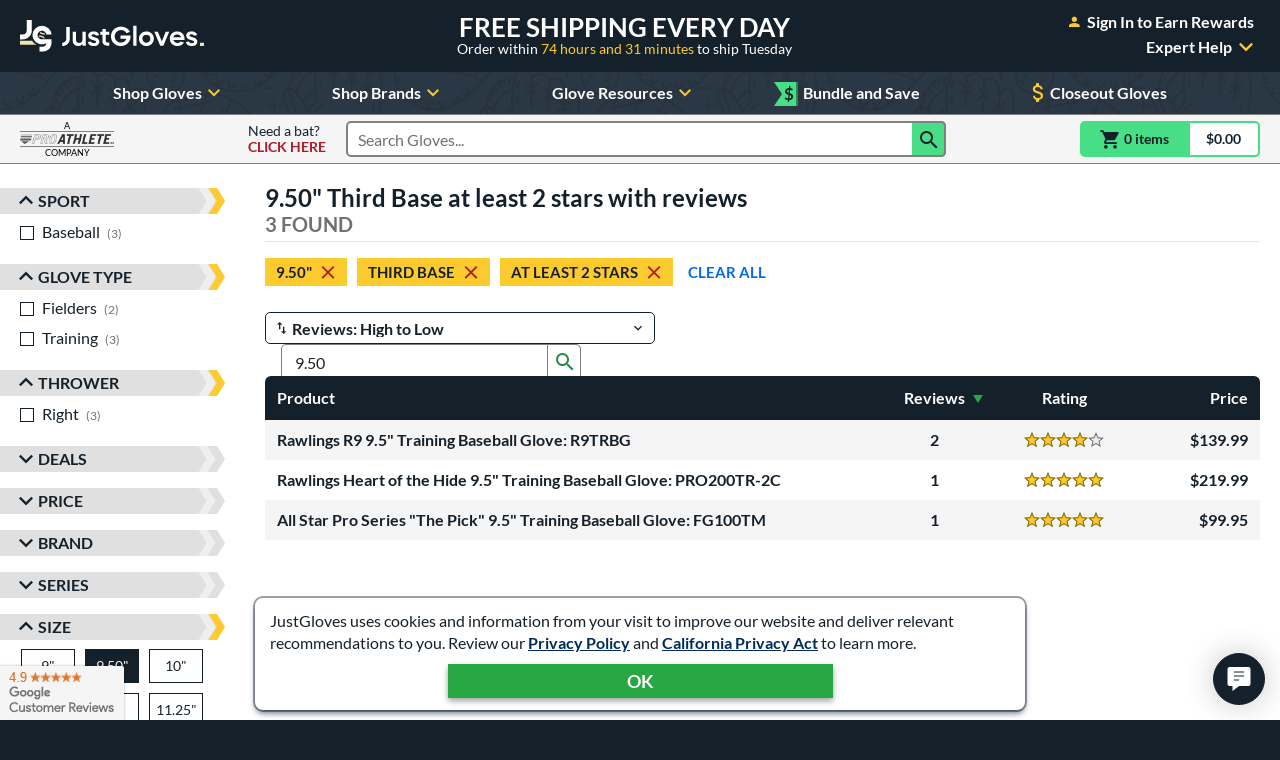

--- FILE ---
content_type: text/html; charset=utf-8
request_url: https://www.google.com/recaptcha/api2/anchor?ar=1&k=6LdgYNUaAAAAAMOCZnRzm_dk1_wxEf4JMO_8UaLf&co=aHR0cHM6Ly93d3cuanVzdGJhbGxnbG92ZXMuY29tOjQ0Mw..&hl=en&v=PoyoqOPhxBO7pBk68S4YbpHZ&size=invisible&anchor-ms=20000&execute-ms=30000&cb=2kseyoxm4jqp
body_size: 48603
content:
<!DOCTYPE HTML><html dir="ltr" lang="en"><head><meta http-equiv="Content-Type" content="text/html; charset=UTF-8">
<meta http-equiv="X-UA-Compatible" content="IE=edge">
<title>reCAPTCHA</title>
<style type="text/css">
/* cyrillic-ext */
@font-face {
  font-family: 'Roboto';
  font-style: normal;
  font-weight: 400;
  font-stretch: 100%;
  src: url(//fonts.gstatic.com/s/roboto/v48/KFO7CnqEu92Fr1ME7kSn66aGLdTylUAMa3GUBHMdazTgWw.woff2) format('woff2');
  unicode-range: U+0460-052F, U+1C80-1C8A, U+20B4, U+2DE0-2DFF, U+A640-A69F, U+FE2E-FE2F;
}
/* cyrillic */
@font-face {
  font-family: 'Roboto';
  font-style: normal;
  font-weight: 400;
  font-stretch: 100%;
  src: url(//fonts.gstatic.com/s/roboto/v48/KFO7CnqEu92Fr1ME7kSn66aGLdTylUAMa3iUBHMdazTgWw.woff2) format('woff2');
  unicode-range: U+0301, U+0400-045F, U+0490-0491, U+04B0-04B1, U+2116;
}
/* greek-ext */
@font-face {
  font-family: 'Roboto';
  font-style: normal;
  font-weight: 400;
  font-stretch: 100%;
  src: url(//fonts.gstatic.com/s/roboto/v48/KFO7CnqEu92Fr1ME7kSn66aGLdTylUAMa3CUBHMdazTgWw.woff2) format('woff2');
  unicode-range: U+1F00-1FFF;
}
/* greek */
@font-face {
  font-family: 'Roboto';
  font-style: normal;
  font-weight: 400;
  font-stretch: 100%;
  src: url(//fonts.gstatic.com/s/roboto/v48/KFO7CnqEu92Fr1ME7kSn66aGLdTylUAMa3-UBHMdazTgWw.woff2) format('woff2');
  unicode-range: U+0370-0377, U+037A-037F, U+0384-038A, U+038C, U+038E-03A1, U+03A3-03FF;
}
/* math */
@font-face {
  font-family: 'Roboto';
  font-style: normal;
  font-weight: 400;
  font-stretch: 100%;
  src: url(//fonts.gstatic.com/s/roboto/v48/KFO7CnqEu92Fr1ME7kSn66aGLdTylUAMawCUBHMdazTgWw.woff2) format('woff2');
  unicode-range: U+0302-0303, U+0305, U+0307-0308, U+0310, U+0312, U+0315, U+031A, U+0326-0327, U+032C, U+032F-0330, U+0332-0333, U+0338, U+033A, U+0346, U+034D, U+0391-03A1, U+03A3-03A9, U+03B1-03C9, U+03D1, U+03D5-03D6, U+03F0-03F1, U+03F4-03F5, U+2016-2017, U+2034-2038, U+203C, U+2040, U+2043, U+2047, U+2050, U+2057, U+205F, U+2070-2071, U+2074-208E, U+2090-209C, U+20D0-20DC, U+20E1, U+20E5-20EF, U+2100-2112, U+2114-2115, U+2117-2121, U+2123-214F, U+2190, U+2192, U+2194-21AE, U+21B0-21E5, U+21F1-21F2, U+21F4-2211, U+2213-2214, U+2216-22FF, U+2308-230B, U+2310, U+2319, U+231C-2321, U+2336-237A, U+237C, U+2395, U+239B-23B7, U+23D0, U+23DC-23E1, U+2474-2475, U+25AF, U+25B3, U+25B7, U+25BD, U+25C1, U+25CA, U+25CC, U+25FB, U+266D-266F, U+27C0-27FF, U+2900-2AFF, U+2B0E-2B11, U+2B30-2B4C, U+2BFE, U+3030, U+FF5B, U+FF5D, U+1D400-1D7FF, U+1EE00-1EEFF;
}
/* symbols */
@font-face {
  font-family: 'Roboto';
  font-style: normal;
  font-weight: 400;
  font-stretch: 100%;
  src: url(//fonts.gstatic.com/s/roboto/v48/KFO7CnqEu92Fr1ME7kSn66aGLdTylUAMaxKUBHMdazTgWw.woff2) format('woff2');
  unicode-range: U+0001-000C, U+000E-001F, U+007F-009F, U+20DD-20E0, U+20E2-20E4, U+2150-218F, U+2190, U+2192, U+2194-2199, U+21AF, U+21E6-21F0, U+21F3, U+2218-2219, U+2299, U+22C4-22C6, U+2300-243F, U+2440-244A, U+2460-24FF, U+25A0-27BF, U+2800-28FF, U+2921-2922, U+2981, U+29BF, U+29EB, U+2B00-2BFF, U+4DC0-4DFF, U+FFF9-FFFB, U+10140-1018E, U+10190-1019C, U+101A0, U+101D0-101FD, U+102E0-102FB, U+10E60-10E7E, U+1D2C0-1D2D3, U+1D2E0-1D37F, U+1F000-1F0FF, U+1F100-1F1AD, U+1F1E6-1F1FF, U+1F30D-1F30F, U+1F315, U+1F31C, U+1F31E, U+1F320-1F32C, U+1F336, U+1F378, U+1F37D, U+1F382, U+1F393-1F39F, U+1F3A7-1F3A8, U+1F3AC-1F3AF, U+1F3C2, U+1F3C4-1F3C6, U+1F3CA-1F3CE, U+1F3D4-1F3E0, U+1F3ED, U+1F3F1-1F3F3, U+1F3F5-1F3F7, U+1F408, U+1F415, U+1F41F, U+1F426, U+1F43F, U+1F441-1F442, U+1F444, U+1F446-1F449, U+1F44C-1F44E, U+1F453, U+1F46A, U+1F47D, U+1F4A3, U+1F4B0, U+1F4B3, U+1F4B9, U+1F4BB, U+1F4BF, U+1F4C8-1F4CB, U+1F4D6, U+1F4DA, U+1F4DF, U+1F4E3-1F4E6, U+1F4EA-1F4ED, U+1F4F7, U+1F4F9-1F4FB, U+1F4FD-1F4FE, U+1F503, U+1F507-1F50B, U+1F50D, U+1F512-1F513, U+1F53E-1F54A, U+1F54F-1F5FA, U+1F610, U+1F650-1F67F, U+1F687, U+1F68D, U+1F691, U+1F694, U+1F698, U+1F6AD, U+1F6B2, U+1F6B9-1F6BA, U+1F6BC, U+1F6C6-1F6CF, U+1F6D3-1F6D7, U+1F6E0-1F6EA, U+1F6F0-1F6F3, U+1F6F7-1F6FC, U+1F700-1F7FF, U+1F800-1F80B, U+1F810-1F847, U+1F850-1F859, U+1F860-1F887, U+1F890-1F8AD, U+1F8B0-1F8BB, U+1F8C0-1F8C1, U+1F900-1F90B, U+1F93B, U+1F946, U+1F984, U+1F996, U+1F9E9, U+1FA00-1FA6F, U+1FA70-1FA7C, U+1FA80-1FA89, U+1FA8F-1FAC6, U+1FACE-1FADC, U+1FADF-1FAE9, U+1FAF0-1FAF8, U+1FB00-1FBFF;
}
/* vietnamese */
@font-face {
  font-family: 'Roboto';
  font-style: normal;
  font-weight: 400;
  font-stretch: 100%;
  src: url(//fonts.gstatic.com/s/roboto/v48/KFO7CnqEu92Fr1ME7kSn66aGLdTylUAMa3OUBHMdazTgWw.woff2) format('woff2');
  unicode-range: U+0102-0103, U+0110-0111, U+0128-0129, U+0168-0169, U+01A0-01A1, U+01AF-01B0, U+0300-0301, U+0303-0304, U+0308-0309, U+0323, U+0329, U+1EA0-1EF9, U+20AB;
}
/* latin-ext */
@font-face {
  font-family: 'Roboto';
  font-style: normal;
  font-weight: 400;
  font-stretch: 100%;
  src: url(//fonts.gstatic.com/s/roboto/v48/KFO7CnqEu92Fr1ME7kSn66aGLdTylUAMa3KUBHMdazTgWw.woff2) format('woff2');
  unicode-range: U+0100-02BA, U+02BD-02C5, U+02C7-02CC, U+02CE-02D7, U+02DD-02FF, U+0304, U+0308, U+0329, U+1D00-1DBF, U+1E00-1E9F, U+1EF2-1EFF, U+2020, U+20A0-20AB, U+20AD-20C0, U+2113, U+2C60-2C7F, U+A720-A7FF;
}
/* latin */
@font-face {
  font-family: 'Roboto';
  font-style: normal;
  font-weight: 400;
  font-stretch: 100%;
  src: url(//fonts.gstatic.com/s/roboto/v48/KFO7CnqEu92Fr1ME7kSn66aGLdTylUAMa3yUBHMdazQ.woff2) format('woff2');
  unicode-range: U+0000-00FF, U+0131, U+0152-0153, U+02BB-02BC, U+02C6, U+02DA, U+02DC, U+0304, U+0308, U+0329, U+2000-206F, U+20AC, U+2122, U+2191, U+2193, U+2212, U+2215, U+FEFF, U+FFFD;
}
/* cyrillic-ext */
@font-face {
  font-family: 'Roboto';
  font-style: normal;
  font-weight: 500;
  font-stretch: 100%;
  src: url(//fonts.gstatic.com/s/roboto/v48/KFO7CnqEu92Fr1ME7kSn66aGLdTylUAMa3GUBHMdazTgWw.woff2) format('woff2');
  unicode-range: U+0460-052F, U+1C80-1C8A, U+20B4, U+2DE0-2DFF, U+A640-A69F, U+FE2E-FE2F;
}
/* cyrillic */
@font-face {
  font-family: 'Roboto';
  font-style: normal;
  font-weight: 500;
  font-stretch: 100%;
  src: url(//fonts.gstatic.com/s/roboto/v48/KFO7CnqEu92Fr1ME7kSn66aGLdTylUAMa3iUBHMdazTgWw.woff2) format('woff2');
  unicode-range: U+0301, U+0400-045F, U+0490-0491, U+04B0-04B1, U+2116;
}
/* greek-ext */
@font-face {
  font-family: 'Roboto';
  font-style: normal;
  font-weight: 500;
  font-stretch: 100%;
  src: url(//fonts.gstatic.com/s/roboto/v48/KFO7CnqEu92Fr1ME7kSn66aGLdTylUAMa3CUBHMdazTgWw.woff2) format('woff2');
  unicode-range: U+1F00-1FFF;
}
/* greek */
@font-face {
  font-family: 'Roboto';
  font-style: normal;
  font-weight: 500;
  font-stretch: 100%;
  src: url(//fonts.gstatic.com/s/roboto/v48/KFO7CnqEu92Fr1ME7kSn66aGLdTylUAMa3-UBHMdazTgWw.woff2) format('woff2');
  unicode-range: U+0370-0377, U+037A-037F, U+0384-038A, U+038C, U+038E-03A1, U+03A3-03FF;
}
/* math */
@font-face {
  font-family: 'Roboto';
  font-style: normal;
  font-weight: 500;
  font-stretch: 100%;
  src: url(//fonts.gstatic.com/s/roboto/v48/KFO7CnqEu92Fr1ME7kSn66aGLdTylUAMawCUBHMdazTgWw.woff2) format('woff2');
  unicode-range: U+0302-0303, U+0305, U+0307-0308, U+0310, U+0312, U+0315, U+031A, U+0326-0327, U+032C, U+032F-0330, U+0332-0333, U+0338, U+033A, U+0346, U+034D, U+0391-03A1, U+03A3-03A9, U+03B1-03C9, U+03D1, U+03D5-03D6, U+03F0-03F1, U+03F4-03F5, U+2016-2017, U+2034-2038, U+203C, U+2040, U+2043, U+2047, U+2050, U+2057, U+205F, U+2070-2071, U+2074-208E, U+2090-209C, U+20D0-20DC, U+20E1, U+20E5-20EF, U+2100-2112, U+2114-2115, U+2117-2121, U+2123-214F, U+2190, U+2192, U+2194-21AE, U+21B0-21E5, U+21F1-21F2, U+21F4-2211, U+2213-2214, U+2216-22FF, U+2308-230B, U+2310, U+2319, U+231C-2321, U+2336-237A, U+237C, U+2395, U+239B-23B7, U+23D0, U+23DC-23E1, U+2474-2475, U+25AF, U+25B3, U+25B7, U+25BD, U+25C1, U+25CA, U+25CC, U+25FB, U+266D-266F, U+27C0-27FF, U+2900-2AFF, U+2B0E-2B11, U+2B30-2B4C, U+2BFE, U+3030, U+FF5B, U+FF5D, U+1D400-1D7FF, U+1EE00-1EEFF;
}
/* symbols */
@font-face {
  font-family: 'Roboto';
  font-style: normal;
  font-weight: 500;
  font-stretch: 100%;
  src: url(//fonts.gstatic.com/s/roboto/v48/KFO7CnqEu92Fr1ME7kSn66aGLdTylUAMaxKUBHMdazTgWw.woff2) format('woff2');
  unicode-range: U+0001-000C, U+000E-001F, U+007F-009F, U+20DD-20E0, U+20E2-20E4, U+2150-218F, U+2190, U+2192, U+2194-2199, U+21AF, U+21E6-21F0, U+21F3, U+2218-2219, U+2299, U+22C4-22C6, U+2300-243F, U+2440-244A, U+2460-24FF, U+25A0-27BF, U+2800-28FF, U+2921-2922, U+2981, U+29BF, U+29EB, U+2B00-2BFF, U+4DC0-4DFF, U+FFF9-FFFB, U+10140-1018E, U+10190-1019C, U+101A0, U+101D0-101FD, U+102E0-102FB, U+10E60-10E7E, U+1D2C0-1D2D3, U+1D2E0-1D37F, U+1F000-1F0FF, U+1F100-1F1AD, U+1F1E6-1F1FF, U+1F30D-1F30F, U+1F315, U+1F31C, U+1F31E, U+1F320-1F32C, U+1F336, U+1F378, U+1F37D, U+1F382, U+1F393-1F39F, U+1F3A7-1F3A8, U+1F3AC-1F3AF, U+1F3C2, U+1F3C4-1F3C6, U+1F3CA-1F3CE, U+1F3D4-1F3E0, U+1F3ED, U+1F3F1-1F3F3, U+1F3F5-1F3F7, U+1F408, U+1F415, U+1F41F, U+1F426, U+1F43F, U+1F441-1F442, U+1F444, U+1F446-1F449, U+1F44C-1F44E, U+1F453, U+1F46A, U+1F47D, U+1F4A3, U+1F4B0, U+1F4B3, U+1F4B9, U+1F4BB, U+1F4BF, U+1F4C8-1F4CB, U+1F4D6, U+1F4DA, U+1F4DF, U+1F4E3-1F4E6, U+1F4EA-1F4ED, U+1F4F7, U+1F4F9-1F4FB, U+1F4FD-1F4FE, U+1F503, U+1F507-1F50B, U+1F50D, U+1F512-1F513, U+1F53E-1F54A, U+1F54F-1F5FA, U+1F610, U+1F650-1F67F, U+1F687, U+1F68D, U+1F691, U+1F694, U+1F698, U+1F6AD, U+1F6B2, U+1F6B9-1F6BA, U+1F6BC, U+1F6C6-1F6CF, U+1F6D3-1F6D7, U+1F6E0-1F6EA, U+1F6F0-1F6F3, U+1F6F7-1F6FC, U+1F700-1F7FF, U+1F800-1F80B, U+1F810-1F847, U+1F850-1F859, U+1F860-1F887, U+1F890-1F8AD, U+1F8B0-1F8BB, U+1F8C0-1F8C1, U+1F900-1F90B, U+1F93B, U+1F946, U+1F984, U+1F996, U+1F9E9, U+1FA00-1FA6F, U+1FA70-1FA7C, U+1FA80-1FA89, U+1FA8F-1FAC6, U+1FACE-1FADC, U+1FADF-1FAE9, U+1FAF0-1FAF8, U+1FB00-1FBFF;
}
/* vietnamese */
@font-face {
  font-family: 'Roboto';
  font-style: normal;
  font-weight: 500;
  font-stretch: 100%;
  src: url(//fonts.gstatic.com/s/roboto/v48/KFO7CnqEu92Fr1ME7kSn66aGLdTylUAMa3OUBHMdazTgWw.woff2) format('woff2');
  unicode-range: U+0102-0103, U+0110-0111, U+0128-0129, U+0168-0169, U+01A0-01A1, U+01AF-01B0, U+0300-0301, U+0303-0304, U+0308-0309, U+0323, U+0329, U+1EA0-1EF9, U+20AB;
}
/* latin-ext */
@font-face {
  font-family: 'Roboto';
  font-style: normal;
  font-weight: 500;
  font-stretch: 100%;
  src: url(//fonts.gstatic.com/s/roboto/v48/KFO7CnqEu92Fr1ME7kSn66aGLdTylUAMa3KUBHMdazTgWw.woff2) format('woff2');
  unicode-range: U+0100-02BA, U+02BD-02C5, U+02C7-02CC, U+02CE-02D7, U+02DD-02FF, U+0304, U+0308, U+0329, U+1D00-1DBF, U+1E00-1E9F, U+1EF2-1EFF, U+2020, U+20A0-20AB, U+20AD-20C0, U+2113, U+2C60-2C7F, U+A720-A7FF;
}
/* latin */
@font-face {
  font-family: 'Roboto';
  font-style: normal;
  font-weight: 500;
  font-stretch: 100%;
  src: url(//fonts.gstatic.com/s/roboto/v48/KFO7CnqEu92Fr1ME7kSn66aGLdTylUAMa3yUBHMdazQ.woff2) format('woff2');
  unicode-range: U+0000-00FF, U+0131, U+0152-0153, U+02BB-02BC, U+02C6, U+02DA, U+02DC, U+0304, U+0308, U+0329, U+2000-206F, U+20AC, U+2122, U+2191, U+2193, U+2212, U+2215, U+FEFF, U+FFFD;
}
/* cyrillic-ext */
@font-face {
  font-family: 'Roboto';
  font-style: normal;
  font-weight: 900;
  font-stretch: 100%;
  src: url(//fonts.gstatic.com/s/roboto/v48/KFO7CnqEu92Fr1ME7kSn66aGLdTylUAMa3GUBHMdazTgWw.woff2) format('woff2');
  unicode-range: U+0460-052F, U+1C80-1C8A, U+20B4, U+2DE0-2DFF, U+A640-A69F, U+FE2E-FE2F;
}
/* cyrillic */
@font-face {
  font-family: 'Roboto';
  font-style: normal;
  font-weight: 900;
  font-stretch: 100%;
  src: url(//fonts.gstatic.com/s/roboto/v48/KFO7CnqEu92Fr1ME7kSn66aGLdTylUAMa3iUBHMdazTgWw.woff2) format('woff2');
  unicode-range: U+0301, U+0400-045F, U+0490-0491, U+04B0-04B1, U+2116;
}
/* greek-ext */
@font-face {
  font-family: 'Roboto';
  font-style: normal;
  font-weight: 900;
  font-stretch: 100%;
  src: url(//fonts.gstatic.com/s/roboto/v48/KFO7CnqEu92Fr1ME7kSn66aGLdTylUAMa3CUBHMdazTgWw.woff2) format('woff2');
  unicode-range: U+1F00-1FFF;
}
/* greek */
@font-face {
  font-family: 'Roboto';
  font-style: normal;
  font-weight: 900;
  font-stretch: 100%;
  src: url(//fonts.gstatic.com/s/roboto/v48/KFO7CnqEu92Fr1ME7kSn66aGLdTylUAMa3-UBHMdazTgWw.woff2) format('woff2');
  unicode-range: U+0370-0377, U+037A-037F, U+0384-038A, U+038C, U+038E-03A1, U+03A3-03FF;
}
/* math */
@font-face {
  font-family: 'Roboto';
  font-style: normal;
  font-weight: 900;
  font-stretch: 100%;
  src: url(//fonts.gstatic.com/s/roboto/v48/KFO7CnqEu92Fr1ME7kSn66aGLdTylUAMawCUBHMdazTgWw.woff2) format('woff2');
  unicode-range: U+0302-0303, U+0305, U+0307-0308, U+0310, U+0312, U+0315, U+031A, U+0326-0327, U+032C, U+032F-0330, U+0332-0333, U+0338, U+033A, U+0346, U+034D, U+0391-03A1, U+03A3-03A9, U+03B1-03C9, U+03D1, U+03D5-03D6, U+03F0-03F1, U+03F4-03F5, U+2016-2017, U+2034-2038, U+203C, U+2040, U+2043, U+2047, U+2050, U+2057, U+205F, U+2070-2071, U+2074-208E, U+2090-209C, U+20D0-20DC, U+20E1, U+20E5-20EF, U+2100-2112, U+2114-2115, U+2117-2121, U+2123-214F, U+2190, U+2192, U+2194-21AE, U+21B0-21E5, U+21F1-21F2, U+21F4-2211, U+2213-2214, U+2216-22FF, U+2308-230B, U+2310, U+2319, U+231C-2321, U+2336-237A, U+237C, U+2395, U+239B-23B7, U+23D0, U+23DC-23E1, U+2474-2475, U+25AF, U+25B3, U+25B7, U+25BD, U+25C1, U+25CA, U+25CC, U+25FB, U+266D-266F, U+27C0-27FF, U+2900-2AFF, U+2B0E-2B11, U+2B30-2B4C, U+2BFE, U+3030, U+FF5B, U+FF5D, U+1D400-1D7FF, U+1EE00-1EEFF;
}
/* symbols */
@font-face {
  font-family: 'Roboto';
  font-style: normal;
  font-weight: 900;
  font-stretch: 100%;
  src: url(//fonts.gstatic.com/s/roboto/v48/KFO7CnqEu92Fr1ME7kSn66aGLdTylUAMaxKUBHMdazTgWw.woff2) format('woff2');
  unicode-range: U+0001-000C, U+000E-001F, U+007F-009F, U+20DD-20E0, U+20E2-20E4, U+2150-218F, U+2190, U+2192, U+2194-2199, U+21AF, U+21E6-21F0, U+21F3, U+2218-2219, U+2299, U+22C4-22C6, U+2300-243F, U+2440-244A, U+2460-24FF, U+25A0-27BF, U+2800-28FF, U+2921-2922, U+2981, U+29BF, U+29EB, U+2B00-2BFF, U+4DC0-4DFF, U+FFF9-FFFB, U+10140-1018E, U+10190-1019C, U+101A0, U+101D0-101FD, U+102E0-102FB, U+10E60-10E7E, U+1D2C0-1D2D3, U+1D2E0-1D37F, U+1F000-1F0FF, U+1F100-1F1AD, U+1F1E6-1F1FF, U+1F30D-1F30F, U+1F315, U+1F31C, U+1F31E, U+1F320-1F32C, U+1F336, U+1F378, U+1F37D, U+1F382, U+1F393-1F39F, U+1F3A7-1F3A8, U+1F3AC-1F3AF, U+1F3C2, U+1F3C4-1F3C6, U+1F3CA-1F3CE, U+1F3D4-1F3E0, U+1F3ED, U+1F3F1-1F3F3, U+1F3F5-1F3F7, U+1F408, U+1F415, U+1F41F, U+1F426, U+1F43F, U+1F441-1F442, U+1F444, U+1F446-1F449, U+1F44C-1F44E, U+1F453, U+1F46A, U+1F47D, U+1F4A3, U+1F4B0, U+1F4B3, U+1F4B9, U+1F4BB, U+1F4BF, U+1F4C8-1F4CB, U+1F4D6, U+1F4DA, U+1F4DF, U+1F4E3-1F4E6, U+1F4EA-1F4ED, U+1F4F7, U+1F4F9-1F4FB, U+1F4FD-1F4FE, U+1F503, U+1F507-1F50B, U+1F50D, U+1F512-1F513, U+1F53E-1F54A, U+1F54F-1F5FA, U+1F610, U+1F650-1F67F, U+1F687, U+1F68D, U+1F691, U+1F694, U+1F698, U+1F6AD, U+1F6B2, U+1F6B9-1F6BA, U+1F6BC, U+1F6C6-1F6CF, U+1F6D3-1F6D7, U+1F6E0-1F6EA, U+1F6F0-1F6F3, U+1F6F7-1F6FC, U+1F700-1F7FF, U+1F800-1F80B, U+1F810-1F847, U+1F850-1F859, U+1F860-1F887, U+1F890-1F8AD, U+1F8B0-1F8BB, U+1F8C0-1F8C1, U+1F900-1F90B, U+1F93B, U+1F946, U+1F984, U+1F996, U+1F9E9, U+1FA00-1FA6F, U+1FA70-1FA7C, U+1FA80-1FA89, U+1FA8F-1FAC6, U+1FACE-1FADC, U+1FADF-1FAE9, U+1FAF0-1FAF8, U+1FB00-1FBFF;
}
/* vietnamese */
@font-face {
  font-family: 'Roboto';
  font-style: normal;
  font-weight: 900;
  font-stretch: 100%;
  src: url(//fonts.gstatic.com/s/roboto/v48/KFO7CnqEu92Fr1ME7kSn66aGLdTylUAMa3OUBHMdazTgWw.woff2) format('woff2');
  unicode-range: U+0102-0103, U+0110-0111, U+0128-0129, U+0168-0169, U+01A0-01A1, U+01AF-01B0, U+0300-0301, U+0303-0304, U+0308-0309, U+0323, U+0329, U+1EA0-1EF9, U+20AB;
}
/* latin-ext */
@font-face {
  font-family: 'Roboto';
  font-style: normal;
  font-weight: 900;
  font-stretch: 100%;
  src: url(//fonts.gstatic.com/s/roboto/v48/KFO7CnqEu92Fr1ME7kSn66aGLdTylUAMa3KUBHMdazTgWw.woff2) format('woff2');
  unicode-range: U+0100-02BA, U+02BD-02C5, U+02C7-02CC, U+02CE-02D7, U+02DD-02FF, U+0304, U+0308, U+0329, U+1D00-1DBF, U+1E00-1E9F, U+1EF2-1EFF, U+2020, U+20A0-20AB, U+20AD-20C0, U+2113, U+2C60-2C7F, U+A720-A7FF;
}
/* latin */
@font-face {
  font-family: 'Roboto';
  font-style: normal;
  font-weight: 900;
  font-stretch: 100%;
  src: url(//fonts.gstatic.com/s/roboto/v48/KFO7CnqEu92Fr1ME7kSn66aGLdTylUAMa3yUBHMdazQ.woff2) format('woff2');
  unicode-range: U+0000-00FF, U+0131, U+0152-0153, U+02BB-02BC, U+02C6, U+02DA, U+02DC, U+0304, U+0308, U+0329, U+2000-206F, U+20AC, U+2122, U+2191, U+2193, U+2212, U+2215, U+FEFF, U+FFFD;
}

</style>
<link rel="stylesheet" type="text/css" href="https://www.gstatic.com/recaptcha/releases/PoyoqOPhxBO7pBk68S4YbpHZ/styles__ltr.css">
<script nonce="Xcpsy7xOGUlR9oj-2DdhWg" type="text/javascript">window['__recaptcha_api'] = 'https://www.google.com/recaptcha/api2/';</script>
<script type="text/javascript" src="https://www.gstatic.com/recaptcha/releases/PoyoqOPhxBO7pBk68S4YbpHZ/recaptcha__en.js" nonce="Xcpsy7xOGUlR9oj-2DdhWg">
      
    </script></head>
<body><div id="rc-anchor-alert" class="rc-anchor-alert"></div>
<input type="hidden" id="recaptcha-token" value="[base64]">
<script type="text/javascript" nonce="Xcpsy7xOGUlR9oj-2DdhWg">
      recaptcha.anchor.Main.init("[\x22ainput\x22,[\x22bgdata\x22,\x22\x22,\[base64]/[base64]/[base64]/[base64]/cjw8ejpyPj4+eil9Y2F0Y2gobCl7dGhyb3cgbDt9fSxIPWZ1bmN0aW9uKHcsdCx6KXtpZih3PT0xOTR8fHc9PTIwOCl0LnZbd10/dC52W3ddLmNvbmNhdCh6KTp0LnZbd109b2Yoeix0KTtlbHNle2lmKHQuYkImJnchPTMxNylyZXR1cm47dz09NjZ8fHc9PTEyMnx8dz09NDcwfHx3PT00NHx8dz09NDE2fHx3PT0zOTd8fHc9PTQyMXx8dz09Njh8fHc9PTcwfHx3PT0xODQ/[base64]/[base64]/[base64]/bmV3IGRbVl0oSlswXSk6cD09Mj9uZXcgZFtWXShKWzBdLEpbMV0pOnA9PTM/bmV3IGRbVl0oSlswXSxKWzFdLEpbMl0pOnA9PTQ/[base64]/[base64]/[base64]/[base64]\x22,\[base64]\\u003d\\u003d\x22,\[base64]/[base64]/CgMKfw5Bhw6vCiMKzw5BBeMOawojCgjzDjjjDhFpkfizCg3MzSTg4wrFhWcOwVAItYAXDnMOBw599w59gw4jDrQ7DsnjDosKAwoDCrcK5wrcpEMO8bcOJNUJeOMKmw6nCkjlWPV/Dk8KaV3/Ck8KTwqEdw5jCthvCqWbCol7CpW3ChcOSQ8KWTcOBLMOKGsK/[base64]/CpWhCwpzDllhgZMKBwoTDs8KywpJUw5t3worDksKFwqTClcO2McKNw5/[base64]/DiMKsw63DpWEGw7LCvcKgwqxOwqpCDMOAw6HCt8KqBMOpCsK8wpjCicKmw71jw5rCjcKJw5xYZcK4X8O/NcOJw5PCu17CkcO1FXvDuXnCj38uwqrCk8KsIMOXwqgnwq0cBHQqwo0VL8KUw6YCO04CwrcCwr/DoWLCl8K9OmwGw6nCqwJ0IMO/[base64]/w79Fwr3Ch8KcCcK/OMOEfArCv8KuFsOraBJPwqjDpcK+wqXDpsKSw5TDmMKYw4Bkwp3CicOUXMO0F8Ojw5ZUwo5pwo4/PnjDhMONZcOAw5YWwqdOwroiJw1tw4kAw4dmCsKXKmtaw6bDj8Oqwq/DucOgNF/DuXTDtXzDlX/DucOWI8O0Ah7CisOpBMKCwqwiEyXCnAbDphvDtA8TwqjCkRIfwrTDtMKHwqNUwoJdK1/DssK2wrs/EFQoccOiwpfDmMKGAMOlHsKrwoQYNMKIw73Dh8KEDxZdwpTCsmdvWQpyw4fCj8OMDsOPeg3CrHttwoBqFnfCp8Obw41JJidHN8K1wpIpZMOWHMKgw4I1w5JbRhHCuHhgw5/[base64]/wqcBwpAoccOlP8KBPzBqJsOJwqxSwrdQw7bCnsO/a8OiLVHDqMOcEMK5wpLCjTR7w4nDmXTCiw/Du8Oww6/DocOlwpEZw4QXMyMywqMCJydJwrfDmsOUGsKow7nClMK4w7oiDMKdATBzw4E/D8KIw40Gw6d4S8Kkw5hTw7AXwqTClsOGPS/DtxnCu8O4w5TCvHJsBMOzw73DnCYXUlzCnWkuw5MREcO8w7t8AUTDh8O5XQ4awpp+T8OxwpLDjMKZLcKbZsKOw4HDksKOSi1LwpYQSsONd8OEwrrCjCvClcOqw4PDrykdf8OeBBnCrhkSw5hrdGplwrTCuWRMw7DCscKgw4kdRcO4wovCnsK/[base64]/DkFc1w4vDt3bClH/DnhcRwpDDrMK8wqRKXTXDvgnCgcObw54kw7fDscK4wqbComzCncOnwpPDqsKww5IVCx/Cq0HDmw4aT3TDo1t4w748w5HCoW/CmVzDrsK7woDCvjkbwpXCvsK2woY+RMO7wqBOMm3DnUEhcsKAw7EQwqDCs8O1wr/Dr8OrKDDCmMKLwpjCqgnDiMKXIMKJw6jCrcKOwpHCgwwZf8KcU2tSw4JCwq9ewqAVw5hrw4XDlmEeK8O1w7FCw7JEdm9Jwr3Cuw7CvMO/[base64]/CkQFKw5DDnQl0RcOLw4DDucKVw6bDtC5bP2DCpMOoDREMZMOkfh7DjSjCtsOmVifCnnEDekHDlwfDicOQwq7DpsKec2DCs3sfwrTDs3gBwpbCpsO4wp9BwoPCpQ17WAvDjMOZw6hwTcKfwqzDmHbDhsOcQA/CrEp1wrvCkcK1wroCwpsZP8K9DEJJXMKqwooWQsOlacO9wqjCg8Oyw7TCuD9uIcOLTcK4UCHCjU1jwqRYwqQrQsOZwrzCuxjChiZxD8KHEMK7woQ/F20VIC13DsK4w53DkyzDkMKJw47CimoeeiYtdkt7w50Xwp/DiHtzw5fDlA7CjhbDl8OPO8KnHMKiwr8aRhjDmcOyIhLDksKDwq3DmknCsmwawr/Dvy8mwrrCvxzDrsOUwpFNwozDpsKDw7tiwocmwp15w5ExJ8KMAsO5EG/[base64]/[base64]/wpNTw7/DssKGRyfCqcOzKcOUGh8PTsK7CDLDsBwhw5/DmwLDrGfCjhvDkhXDsGg0w77CvzrDnMKkCzkPdcKMwohAwqU6woXDjjEDw5lZNcKZRT7CmsKQFcOXG3jCoRTCuBIaQ2oFPMOTacOhw6gPw6hlNcOdwrzDmmsCGFbDnMK7wol5fMO2BGTCr8OIw4XCpcKAwp0awr5HQCBnF1jCnCLCo2HDj2/CucKvfcOeVMO5BnjDoMOMU3vDi3hyDkfDlMK8C8Oew4EjMU0hZsOTT8KqwrcoesKQw6TDvGowA0XCnABbw6w4wrPCl0rDhnRWw7d/[base64]/[base64]/Do8Krw6hWdMKbPGLDvMOvw5B2wrbDiSLCqcOaX8KTfMOhc8KnAl52w5NgPcOrFXzDrMOedhbCsELDpW05a8KGwq9Rwo5Two9Nw7dJwqFXw7d4AFMKwoB4wqphGFPDkMKmLMKRUcKoAcKTUsOxfH/CvAgFw5F2UyLCs8OHdVEkWMKQchLCtMO0QMKRwrPDjsKYGwvDqcKDXSbCpcKfwrPCmcOKwpBpbcKkwotrNwnClHfCtEfCpcKWcsKII8KaXVZXw7jDpQEow5DCmyZKBcONw4gJXyYxwofDlMK5LsK0JwoFcHDDqsKXw5Zjwp/Dp2nCll7CiwXDvXl/wqPDq8OGw5YtJMOqwrvCicKBw4QXXMK1wpDCmMK6S8O8O8Oiw71PIyZGwrLDkEjDi8OJXsOfw4cUwppSEMO+KsODwqYmw68rTS/DuR5ww6jCjwEFw5kJPDrDmsK2w4/CtETCmTtsRcOzUyDCr8Otwr3CrMO1wo/CoQA7McKLw58iUhHDi8OIwrkHMx0Cw4jCjsKlF8OMw59/bQbCtsKcwp47w7ZLf8KDw4HDqcOVwr/DpcOFTVzDoHR8M0jDmWl0UHA/[base64]/DhsOaV8OEAMO0wqsdOcOYw7fCncO9wqHDhgNHCynDoQIWw75Nw4UHXcKKwr7CqMKxwroww6HCkxwuw7XCqcKOwrLDhU4KwrtcwpdKCMKmw4fDoTPCh0XCjcOeUcKPw5rDlMKvFMOdwq7CgcOlwrw/[base64]/w5bCpsKXNxbDjcO1wqTDnDIowo/Dh8Osw681w5fDuMOEMMOaECNAwqPCtC/Cm2s6wrDDjChjwpfDn8KqXHwjHcOnCBRDd1nDqMKDdMKEw7fDosO9a18fwqB6JsKgfcOOBMOtCMOmC8OnwoTDr8KaIlvCjAsMw6nCm8KOTsKPw6diw6LCusKkAT1FEcOVwoDCuMKAUwYRDcOSwo9/w6PDlk7CmsK5w7BjV8OURcO+K8O4wrrCuMO4AVkUw7Jvw50Fw4TDk0zCmMKNTcOBw5/DrHkcwq9Sw5pewrZdwqfDh23Dr23CjFRfw7/[base64]/DksOsIMOQI8ONKhXDpHoWwo5Qw67CrsKJA8KRw4fCrVdlwpjDrcKqwo5jei/[base64]/[base64]/Du1DCrsKLQTLCk8OywofCsMOaN10NaCABw64UwrVKw44Uwp9WBFbCjW/[base64]/wo98BkTCvMOsw6jCgcOfwpEfTS7Dsz4WN8OFasO5wowNwp7DqsO5BsOcw6/DiXXDvkbCgG/Dp1PDiMKWIkHDryxnMFbCkMOLworDncK/[base64]/CuMKhS0vCrA7DgirDnsO/wrzCksOnc8OxT8OSw6cXbMO6C8K7wpA2OmvCsGLDk8OewojDtAE3EcKSw6wnZUIKBR0ow6LCu1DCvVMvK3/DtlzCh8Kew7rDlcOTw5rCh2h3wqfDiV7DsMOgw5nDrmdfwqtNKMKSw6LCkEU2wr3DkMKdw4ZVwrLDulDDlAnDuEnCuMKbwpnDggbDrcKOc8O+Wj/DiMOKSMKzGkNRbMKkUcOww5TDisKVU8KYwrDDqcKBAsOYw50hwpHDs8K4w4I7DEbDlsKlw5JOGMKfTn7DqcKkLgLCsx0bQcO1GWzDmhESD8OHKsOlSsK9VTA0VyNFw77Dmw1fwrstKcK6w5PCrcO/wqhYw75Gw5rCv8OTB8Kew7FzUF/DksO9ccKFwp5Ww4lHw4DDhsOzw5pIwrrDucOAw6gww4LDj8KJwrzCssK5w41xJHXDhMOkK8KjwonDs1lrwp/DsX1Ww4srw5U1F8Kyw7c+w7J3w7/CjxtEwobCn8OUT3vCnDcXAj5aw5Z1a8K5e1JEw4hKw5nCtcO7A8KCHcOkOBLCgMKHTR/DusK4e2oyXcOUw7PDoALDr3o/fcKhNUnCvcKcUxM1ZMOyw6jDssKBMWUjwqbDlgDDhcKbwqvDksOYw5Yiw7XCmkcZw5xrwqpWw4cjWCDCgcKbwocAw6JKFRBRw6kkOsKUw5HDtQ8FZMOJDcOMPcK8w7/CisOvD8KSccKlw4jCin7DtATCiBfCisKWwpvCrsKDEFPDmndAXcKawpvCrl0GdTlCTV9mWcO8wrJ/JjA/JH8/[base64]/[base64]/Dj8O+wrM5esKbesKHw57DvXPCo8KjwqkoE8KRfFY5w60tw4ELMcOVNA4Dw5YxCMKdd8O6dC3DmWpaEsO+cFXDmBwZPMOmMcK2wqNMMMKjD8OkMMKaw7A/A1MjbmrDt2/DkTbDrHt7OwDDr8KGw67CoMOTOgvDp2PCn8OCwq/Djy7Ds8KIw4hvK1zDhW03a1fCtcK7KUZUw4LDt8K7DREzbcKFUzLDlMKUXTjCqcKZwqMmKjxqTcOELcKfTzItOgXDhSHCkHkjwoHClMOSwqVKbV3DmFp+ScKywpvDrW/CqWDDncOadsKgwpc3JsKFAWlbw55pI8OvCR05woDDu0dtI1xZwqzCvRMMw59mw4EfJ1oITcO6w4s5w4NrD8KIw5gcL8ONA8KkFR/DpsOYeyNtw6LCn8OJOgM4HxnDm8OIw5hOJTMxw5Q/wqTDrsK7csOiw4tlw5LDr3/DpsK2wrrDgcOURsOLfMKnw5nDiMKBV8KhdsKKwqvDhyDDikzCgWl5PAfDp8O/wrfDsBLCksOzwpQYw4nCikhEw7TDpQgzUMK6YHDDmWLDjgTDkGDDiMO5w7ciHsKgb8ObTsKOPcODw5jCisKFw7EZwotVw4hOaE/DvnbDlsK1a8Oww70qw4PCukvDs8OYX3Y7CcKXF8OtJjHCjMO/K2ckGsO/wrZoPnPDn29lwo83T8KQHykhw6/[base64]/CmMK0wpPCrngqwqp/w6kTBsO3woIiehTCvW4ADiJqYMK1wqHDrwlTU0Yzw7TCrcKoecOIwobCp13Ds1nCtMOmwqcsYmRyw4MoTcKgG8KYw77CsUASUcKtwoQZMMOaw7LDphnDqlvCvXY8bcOYw488wrxJwpxALV/[base64]/SsOnwpDClcKkRMOxwpvCmMOLIsONw4HDmsKJCSbDkCfDgVrDkhhSbxNKwqbDnHDCmMKWw53DrMOYwqJwacKGw7FqTC9Pw6cqw6lIwoDChEIuwqzDjEgNNMORwqvCgcKnR2nCjMOBDsOFI8KiNA4LYGjDqMKUZMKCwph/w6nClEcswqopw7XCs8KtVEtkQR0jwrfDmCvCuU/CsHTChsO4EMK7w4rDgCDDkMKCbE3DjAdKw6VkQcKywoXCgsOPK8OFw7zChMKTHCbCiyPCiU7ConXDlhc1woQCWMOdSMKPw6IbUsK/wpvCnMKmw5A1AUHDucOeRRZGNsORO8OtTHrDnWfCjsO1wqksH3vCswZLwrMcDsONdkZ2wr/Cj8OSKcK0wp/CiAVEVcOyXWo+fsKxWQ7Dh8KYdijCisKKwrJLa8Kbw6vCp8OwP2QBeBvDm3EbRcKHYhbCtsOOwqHCqsOAGsK2w6lRaMK9fMKwe0pJLRDDslVBw4YKwrrDqcOCKcO1cMOIQ1ZweFzClX4ZwqTCiS3Ds3ZHYB4Fw75wBcK7w60DAADCj8O9OMKOVcKHb8KvYj0beh/[base64]/DgFAmQhfDkGfCqcOsWsOmwptYwrLDqMOSwrDDnMOSKFdtXDXDpxw+wp3DiQQKHsOTMMKBw6rDn8O/wpfDv8K1wro2P8OFwrLCusKecsK5w4YgUMKQw7nCjcOsa8KSNiHDigDDrsOFw5ZfdmF/fcK4w7DCkMK1wotjw5F5w7kawrZYwqESw5EKHcKCUwUdwoHCt8KfwrrCrMKlPy8JwqXDgcOXw7RJSCLCqcONwqA2RcK9dFp/[base64]/AcKxNlbDq8K7wpJ7wrdzwqR2w7TCpsK7w77Do1LDjmZbw51OesOLFGLDkcOzEcOXUFXDpAVBw5HDin7DnMKiw5nCoF9xJQnCosKKw61jbcKQwqVqwq/DiRHDqjw2w4Ibw5siwoPDoyxZw5EAM8K+dg9bTD7DlMOjRlnCpcOkw6Fywqdww7/CicO8w6I5XcKOw71GWxXDgsKuw4oswpk/X8Oewoh3AcKKwrPCuzLDo0LCqMKQwo1ndVkFw6BefcK3aDspwpsRVMKDwqTCuG9HaMOdTsOwIsO8HMOrMSzDi1XDisKuYcKVAlxwwoRzOBDDoMKrwrYrDMKbMsKCw4/Col7ClTfDmllxBMOLZ8KIwrnDiCPCkjRHKBXCihNmw7gWwq88w7HClHbDi8KddhXDvsOqwoVqNMK0wq7DnEjCrsKDwrgLw5MAWcKhBMKCPMK8RcKoHsO6LErCn2DCuMORw4/[base64]/DrwLCmgvCpg/Cr1nChMKLIMOWAkAbBAtiB8OYw4Ntw6dIfcKlwoPDmG16BxVMw5PClQIOfTDCuyhiwrXDngIiM8OlccKNwo/[base64]/DohgXw5UCw7DCsnl/ETFlwpQMFsOVQnECCMOKXcKdZTB7w6/DqsOuwpFIKDbCjynCqhXDqXceTQ7DqQzDk8K2DMOfw7I2TnJKw7w1OSnClRx9eBIFJhFgBgsSwqB4w6JuwoUUWsOlL8OuLhjCrFVYI3fCjMO3wo/DoMOOwrN6b8O7G17CgSfDgktVwoNWRcOqfSxzw64jwp7DtcO0wrtVchEvw503ZiTDmMK2RR8+YBNNXk1FawZwwplawozCrDUOw44Uw6E7wq0Gw5snw4MlwoIrw6LDqwfCvQAVw6zCgFMWPRoAAVhmwr8+AmM8CHDDncO9wrzDl0zDkD/Dq2/DlSQGAXosc8OKwp7CsxteQcKPw45bwoDCusO/[base64]/Dg8KkNmbCoMO1wrcWwpfCqzHDvh8mwpI0IMKbwrYPwqk6CEXDi8Kzw7EmwrjDrQfDmnR3RFjDqMO/GRciwpw9wpZ6dCHCmhLDpsK1w6Mjw7bDpHQ9w7MKwq9CJybChsKKwpgNwoQWwot2wo9Pw4hCwrQJMSQ/wq/DuhrDkcKFw4HCvGQgBsO0w6XDhcKwAmU8Cy7CpsKTeQ/DkcOaacO9woLCpUJwQcKWw6U8W8O2woRZbcKjVMKCY04qwpjDqsO5wq/[base64]/CiMOjRsKGfilJwrLCrcKCJcKsWsObawzDsxnCmcOFwpHDg8ODJDZxw47DlMOaw6NXw4/CgsOswqTCk8KGOFfDixbCrHXCogHCtsKSdzfDmWYEWMKGwp08G8O8bsO8w7gdw4rDrn3Dmh86w6vDn8OFw4oQBsKLODcYGcOnMGfClD/[base64]/[base64]/DiQMfHU/DtwHDviUOwokLLyBbWjsdFAfCqMKzT8OQCsKGw6HDvC/Cli3Ds8Obwo/[base64]/[base64]/DrQ7CvMOrw6A9wpQrwr4jw5jCpBsaIMK8eR19HcKNw411BEdcwrbCrSrCo2dnw73DnHXDk1PCnUNDw5wewqPDuDlGK2HDmFDCnsKzw7c/w713BMOuw4vDl03DvcO4wqliw73CkcOOw6/CmBvDkMKlw4kbUMK1US3CrcOBwp15aj54w4YDRcOUwoHCoyLDtcO5w7XCqzzDqsOScFTDsU7CumHCuw0xOcKXeMKpUcKLT8KBw6FqScKWak58w5tRPcKCw5zDtxYdQz90bn8aw6jDv8Kvw5Jgb8OPHAwSbkdRIcK7Z3gBMydsVhMVwrZtW8O7w4gGwp/[base64]/DpcO1MgDCkcO6VjrCl8KbGkXDlMKpeDXChizChAzCqwzDu0/DgAc+woLDr8OpZMKVw5oHw5d7wpzCvMOSHFVrciVVwqXCl8KIw45bw5XCimrCkUItWUjCrMKlcibDqMKrNkrDkMKLYUjCggfDtMOXVhPDjCjCt8Ogwp9sL8ONOEs6w5xBwq3DnsKBw6J5WCBtw5vCvcKZI8Okw4/Ci8Opw6pkwpQ7aB9LAATDmsK4W2fDhsKNwqbChDnCuUjCi8OxE8Knw7xwwpPChU5kMVsAw5LCrSnDiMOzw7XCk2sXwpIEw79KM8O/wojDscO5P8K+wpJ4w7Jyw4MXREhnQlPCkFPDhhbDqsO1FcKoBiwTw5dpLcONfyJzw5vDjsK7bG3Cr8KsOW1CScKfcMOpOlDCsHwWw4MxPFnDoT8jN0DCocKwI8O7w4PDrVQywoY7w5ENw6LDoDwEwp/DjcOkw7kgwpPDrcKfwq4oVsOewrbCpj8CPMKcGcONOi4xw5RdUxnDu8K2ccKSw71KXcKNWkrDnE7Ct8KawrnCnsK/w6VFCcKEasKIwqzDn8Kdw6pow73DoxXCqsKgwoMjTyUSHREJw5fCoMKHdMOwUcKuIm3CuiPCpsK4w5cvwoggIcO2UhlDw63ClcKnYCpHaw3DkcKMClfCh1NSe8O/QcKYfwp+wozClMObw6rDlDc/B8O1w4/Cg8OPw7oMw5g3w7lLwrnCkMO+UsOsZ8ONw5EYw505IcKNdHM+w53DrB0Rw7/[base64]/Co8KZwp3DisKyw6HDmcO0wppUSELCt8KUaXAhBcOCw68Aw6TDgcO2w73DpWrDu8Kjwq/CpsKOwpIYOcKAKHfDmsO3VcKiB8O6w4vDvjJhwp9QwoEEDMKfFTvDksKJw4TCnFzDosOfwrLCksOxaTpyw5PCsMK/w7LDkW11wr9TVcKiw70xBMOzwqRzwrVdfCNBU13CjSV/WkoTw7BKwr/DpMKAw4/DnS1hwplQwrMXZAwzw5fDs8KqXcOVfMOtccKiXDMDwo5Xwo3CgwbDmTfCkWQ/IsKAwpZ2EcObwpt3wqHDoG7Dp3xZwoHDkcKswo3Ck8OaFMOEwo/DjcK/woZPYcKvcDx6w5fCjsORwrHCnlU0BzopIcK0Jj3ClMKqHxHDi8KVwrLDnsKGw7/DsMOrDcObwqXDtcO0VMOoRsORwoBTP1/Crj5WUMKMwr3DkcOrZ8KZa8Oyw4djPkvCjUvDuWhKfRR9Lnl4e2JWwrZdw41XwrrDkcKKcsKEw7TDmwNcWVENZcK7S3vDrcKNw6LDl8K4V1nDl8OvKiLCl8KdEC/CoDRywrfDti5hwrXDnQxtHE7Dm8O8YlQXSS4hwojDkGATAQpiw4JUMsO+w7YDEcK2w5gXw4EIA8ONwpzDhCUow4bDrzXCt8K1cTrDucK5KcKVSsOZw5zChMKoAnsiw6TDrDItM8OUwrglQBvDq00gwp5XYGlIw5vDnnBwwp/CnMOZXcO1w7rCsRLDiFAYw7PDsApzdTt9H37DiiBfP8OSeTXDmcOwwpJlWy52w64Mwq4LAF7CisKidFlGFkg1wq7DqsO5Og/[base64]/w73CgMKyw5MeQTnClRJYw5TCvXFbJUPDuEc3TsOswqFTD8OWdAdzw4zClsKrw73DgsK5w4TDo2rDtcOiwrjCikTDjsOxw7LCpcK4w65bHjbDh8KTw6fDssOGIwoHCXLCjMOZw78ySsOHdcOUw7dNX8KDw5NxwpbCvMKmw47Dj8KAwrLCiHPDlQPCjF/DhsOzTcK8RsOXWcO/wr/DnMOPElvCqWZowqA/wp0aw6/DgsKkwqlow6LCrH8yICUIw6Q6w5fDsxnCvktWwpPChSh9AF3Dln14wqvCtBLDgMO3b2B/EcOZwr7Ct8Kaw7wLbcKCwqzCuWjCp37DiQNkw4JlMUUjw4F0wrU1w7EFL8KdZBfDjMOZWi/DjkDCthnDuMKLSiATw7bCkcOIShTCg8KZBsK9wrgPN8Ozw5U5YFFsRikgw5DCv8O2dcO3wrLCjsOnUMOFw7BoMsOBNmDCiE3DlzrCpMK+wpzDnwoww49tU8KeO8O7GcOFGMOPTmjCnMOPwqYSFDzDlVtKw5PChgV9w5d5O3IVw7Jww5N8w7/Dg8KgZsKxDW80w7QjSsKnwoDCgcOqTmfCrj1Jw5MVw7rDksOGNXPDicOcUFnDk8KpwqPCqMK9w7/[base64]/DoMKPX8KWwq8AXxbDhWJ+wrnDkzfCqlnDtsO1T8KUEl3DgzXCvhPDlMOxw6nCnMOIw4TDiGMwwpDDjMKwP8OJw7VnTsKiRMK1w6EZWsKQwqdicsK5w6/CjjsSeRDCo8OQMwZLw60Kw4fCrcKSYMKMwoZ5wrHCosO8MSQfM8KUWMOVwo3Cr3TCnsKmw5LDo8O/[base64]/[base64]/Do3bCtlbCucKpBEDCgMOcPwgHwofCn0HCksK3wrPDszHClgQOw7FWZMOaM197woZxOwLCg8O8w7pFw4hsZQHDuAU7wpYBw4XDsnvDtMO1w6txE0PDi2fDt8O/CMKBw6Erw4JEIcKww6LCiA7CuC/CtMOKOcOlaGfChQB3M8KMICgcwpvClsO3SELDlsOLw4UdRCDDiMOuw6fDp8O+wpkPPl7DjA/CoMKqYTRWNMKAFsK6w6TDtcKCFH9+wrMfw7fDm8OGKsK0AcKhwrBwCzXCt0lISMOvw6EJw5PCrsOLEcK+wr7Ct39jV1/[base64]/[base64]/CvMKgVcKSw7bCh1xvPsOYw5jCv8KgwqvCsGvCosO3HAR7SsOmH8KJfiFUfsOOOQnCvsO4LjQDwrhcUkQlwpnCm8KXwp3DjsOKZj5dwp4mwrgzw7bDtgMPw4MtwpfCqsKIRMKEw7TCqFTCmMKPYBJVX8KVwonDmkoUaA/[base64]/[base64]/Cg8KLUMOTQRM8NMOhw74MTsKyIMK2wpJPP8OIwoTCr8K3w7sFGFV/[base64]/DoT3ClMKawrZsf8OywqfDsMOodAbCkUFBwqjCvDF4asOcwrI7W2HDqMOPVljCmMOTesK1J8OlMsKrfl/CgcO+woTCusOpw5rCgxAew6Vqw5wSwq8vFMOzwqEhPTrCucKESj7CvTckNxoTTQnDpcKLw4rCocKlwpDCr07DkwpjOyrCiWdvMMKOw4DDksObwo/[base64]/CkgJkw5B+w4zDu8KswqlQGE/ClF0vw7wuw6vCq8O7b2Euwq/[base64]/w5FcwofDicKfKmfCh2E5aF/CqcOPwpwwwqjCphnCh8OiwqzCgcOYIUwHwoZ6w5MYB8OYQcK4w63CoMODwrnDrcOlwr0+V2TClkBLDEBKw7xmCMKQw6FJwoQXwp3DmMKEccOfGxTCgSfDnRnCg8KqV0I+wo3CmcKUdxvDjR05w6nCsMO/[base64]/[base64]/Ck0oKBcKUWSzDkcO1A8Kfw7nCkDoQU8KPOELDumrCljkDw6Vyw4nCvj3ChXjDi3bDmGRzYsOIMsOBC8OhQ2bDrcOzw6pFw7bCjsKAwpnClsOpw4jCmcOvwpnCo8OqwoIAMmNbai7Cq8OPEjwrwpAww7k1wrzCng7CoMOOLGXCjw/[base64]/Cq8KQwrvDtsKvQ0vCoMKhwr4nwrfClsKSwrESKMOPUMOswoPCksOxwolDw7gfJ8KuwofCq8O0OcKxwqgbAcKlwpNafR3DqhrDpcOrVMOxZMO2wp3DjTMiXcO8DsOewqN5w5Vaw6pTw71xDcOEOEbCmEVHw6w3GHdeDl/[base64]/wqHCrEh3QcKJw6QHOQTCmB0nJhE5RzDDtMKPw4XDlXXCvMKTwp4Gw5Uew70NdsOVwq98w6IZw6LCjnFpJsKnw4sHw4suwpTCgkoobHfDqMO6WyhIw6HCrsO8w5jCtm3DqMODFmwDY0s8wpB/wofDiizDjEFuwpcxT3rCnsOPYsOCYMO5wrXDg8Kyw53DgTnDgj0Mw4fDm8KHwq1eZsKtLVfCqcOlcmfDuylyw41VwqB0CA3Cp1VKw6rCqcKywoQ0w7w8wqrCr14wQMKUwoN/[base64]/[base64]/[base64]/[base64]/w4PCiUlYwo7DmcO+aEjCqAHCjlHCnWTCu8K0R8OKwpgKGMO0TcOMwoIQbsKzw6o6R8Kqw7RKQwjDisKVVsOUw7htwrFMO8Krwo/[base64]/CmMOdN8KuQ3gOwonCvsO9w53DkH7DhxzDvcKjUsKSFEMYw5HCqcOMw5UoEFArwpXDiHbDt8KnTcKYw7x+WBzDiWDDqWFMwohxAhdSwr5Tw7jDtsK7NkLCiHfCr8OpdR/CvgHDosOEwrNhwr/DvMOqKFHDrEozOzfDpcO+wr/[base64]/CncKxwo3CmsOIwrYWwqZULyQgOjJxB8OEw6o7W3onwpdQUMKPwrzDp8OYQTPDusKzw58bcgDCg0M7wrgiw4ZwO8OAw4DDvjAVQsKZw6gywr3DozrCn8OGJ8KgE8OLBQ/DvgXDv8Obw7PCjhIhd8OXw5nCuMO5ElfDncOIwpMfwqjDhMO+NMOiw5fCisKhwpnCisOJw7jCk8OrVMKWw5/[base64]/CqhXCujIEw5zCtsOhwqIYw4kWE8KMwpQCPBNHVsKSbzLDtj7Ck8Oowp9swql1wqzCj3jCnw8iclADLsOPw6/Cm8OwwoFSQFkkw5QBOi7DvnEDW28cw61gw6wwUcKNPcKKKXjCmMKQUMOmG8KbcXDDtnNuAhYXwqcIwq0oEHwgPgEDw6XCusKKCMOAw4/CksOeccK1wr/CujIAWsO/wpEiwpBfcVzDhmXCpcK6wobCq8KvwrHColRuw53DsU91w6gjfnVodMKlRsOXGMO5wo7DucKywp3Di8OWMlwZwq4aEcO/wrjCpEY5ZsOedsO8R8Kkw4rCicOww5DDq2A6FsKxMMKhYngCwrrCgcKyK8KkbcKcYGsHw4vCtTUwEAkywpTCkhLDpsKewpDDm3LCocO6JjbCqMKoOcKVwpTCm05OUMKlFsO/dsKJFcOmwqXChVDCoMKuTXUXwrJ2BsOPNWwcBMK7M8OQw4LDnMKVw5TCtMOzD8KifRN6w6XCjMKPw4BswoXDnX/CjMOmwrjCplTCljHDm1Mqw4zCuktpwobDtjnDs1NIwrPDknjDm8OrdVrCosO3wrBDUMK2PkMIH8Kdw7Z4w53DncOsw7vCgQpcfsO6w4vDjsKuwqxnwrwkUMK7b2XDhXbClsKnwoDCh8Kgwphow6fDqFPCoX3CkMK/w595T15HdXnCsXDCnyDCksKmwoHCjcKVAMOjdsOAwpcVMcKywqIYw7hFw4IdwqNgJ8Kgw4vCjDPDh8K3KzRELsK9wobCpw9XwqFwU8K7HMOnTxPCkWYTAmbCnA9Mw5IxasK2FcKtw6bDtHLClR3CpMKkaMOzw7DCu2fCiHfCoFXCvC9EPsK5w7DDm3YOwq9Awr/CnAZbWH0FNgANwqjCuTzDmcO7WQ3CtMOmX0R6woIpw7B4wo1GwpvDlH4vwqLDigXCicOPNGXCnX0bw7LCiGs5YlHDvyA+McKXY1jCnSIyw77DjcOxwoEGakTCoXg2IcKGP8O/wpHDoCbCjXLDs8K7e8K8w47Cs8Olw5p9QTHDrMK4ZsOvw6RTBMO8w5YwwprCj8KHNsK/w60Rw70VYMOfMGzCqsOzwoNvworCu8Kow5nDpcOsHyXCkcKTITnCkHzCkGDCp8KNw7Q2ZMOBWkhEJU1IEktjw7/[base64]/CljvCpsK+w6Qmw4wfwo0fDEPCgMKycTYdwpXDp8KdwpsYw43DnsOSw45+cxp5w4sdw4fCr8K+dMOLwo9AbsKuw71qHcODw61mGx/Co33CgA7ChcKMesOXw6PDkx0hw5I6w5MzwqJFw71awoRDwrsOwoHCihDClDDDgDvCn0dcwqgiZcKWwpY3LhpTRiY/w41mwog6wq7CkFF9bcKnUcKRXMOfw5HDrXtESMOhwqXCo8Kcw7zClMKsw5vDhH5Cwq1lHhDCn8KKw61aVcOuU24vwoZ2acO0wr/DmX8xwovCjHzDgsO4w7oSChnDlcKgwoEcbDfDicOkGcOUSMOgw50Rw4ouJwvDl8O6LsOxMMOzM27CsH44w4PCrMOjEEPDtkXCjStlw4TClS8DDsOhPsOPwp7CswUnwqnDqh7DrVzDvT7DrBDCtSjCnsOJwpYMQcKkfWHDrjHCv8OjbMKNUn/CoEfCrmbDt3DCgMOgBX1WwrR9w5PDosKhw7bDiVnCocO3w4HDkMO6XwfDoCrCpcOLDcK5bcOuUMK3c8Knw4nCqsO6w61zIUHCiznDvMOFXMKTw7vCtsOeRgc4BMOnw7hdSgIZwqJICgvCpsOYGMKKw4M2eMKgwqYJw5jDl8Kyw4/[base64]/CtsORHD14CMO9w6F6wqfClcODAULDqHHCjMKRwrJ/[base64]/CkMKrC2LCucObAH7DusKzw5LCjsK8YWDCp8OpU8KFwq4xwo7ChcK/QzXCgGIiOsKYwpvCgjPCuHp8dH3DqsOZXnzCsEnCkMOFCSQSLD7Di1jCvMONdizDlArDscOsR8KGw60Ew7bCmMOZwodBwqvDtjVvw73CuijCjkfDocOEw6FZai7Dq8OHw6jCvybDvcKEDMOTwopKfMOHG0/DosKKwpXDkHPDnF5EwoBhC1U/[base64]/CkMKHbMKOUWLDkxscfMKVworDnMKpw701dGZjwpAafirCmjQ3wpBewq4kwq7CtmfDqMOVwoTDn2PDpShcwpTDg8Onc8OMDjvDsMKnw7tmwq/[base64]/CvcKtUTxhcQEKT8KBw6l0wpZ6By3Dgmhow43CtSVLw7DCphzDhsO2VDRqwpUSUFY2w4FtacKSRsK6w70sJsKXFDrDpQQ\\u003d\x22],null,[\x22conf\x22,null,\x226LdgYNUaAAAAAMOCZnRzm_dk1_wxEf4JMO_8UaLf\x22,0,null,null,null,0,[21,125,63,73,95,87,41,43,42,83,102,105,109,121],[1017145,536],0,null,null,null,null,0,null,0,null,700,1,null,0,\[base64]/76lBhn6iwkZoQoZnOKMAhk\\u003d\x22,0,0,null,null,1,null,0,1,null,null,null,0],\x22https://www.justballgloves.com:443\x22,null,[3,1,1],null,null,null,1,3600,[\x22https://www.google.com/intl/en/policies/privacy/\x22,\x22https://www.google.com/intl/en/policies/terms/\x22],\x229hQ6Vfmy2CQDO+dH5PzN44l3eHbwWTCti/wNnqvqiBM\\u003d\x22,1,0,null,1,1768692485275,0,0,[11,179,178],null,[105,152],\x22RC-F6OShxzwKXrftw\x22,null,null,null,null,null,\x220dAFcWeA5hDa7X7rzJxpjEFc8zNwyJfX3brW_kXbPj2ulkmWk_BBGWLjq3C5MPn-89t65SpwgyWOgaqUL2aUYVFeqfuhMtgLanFg\x22,1768775285445]");
    </script></body></html>